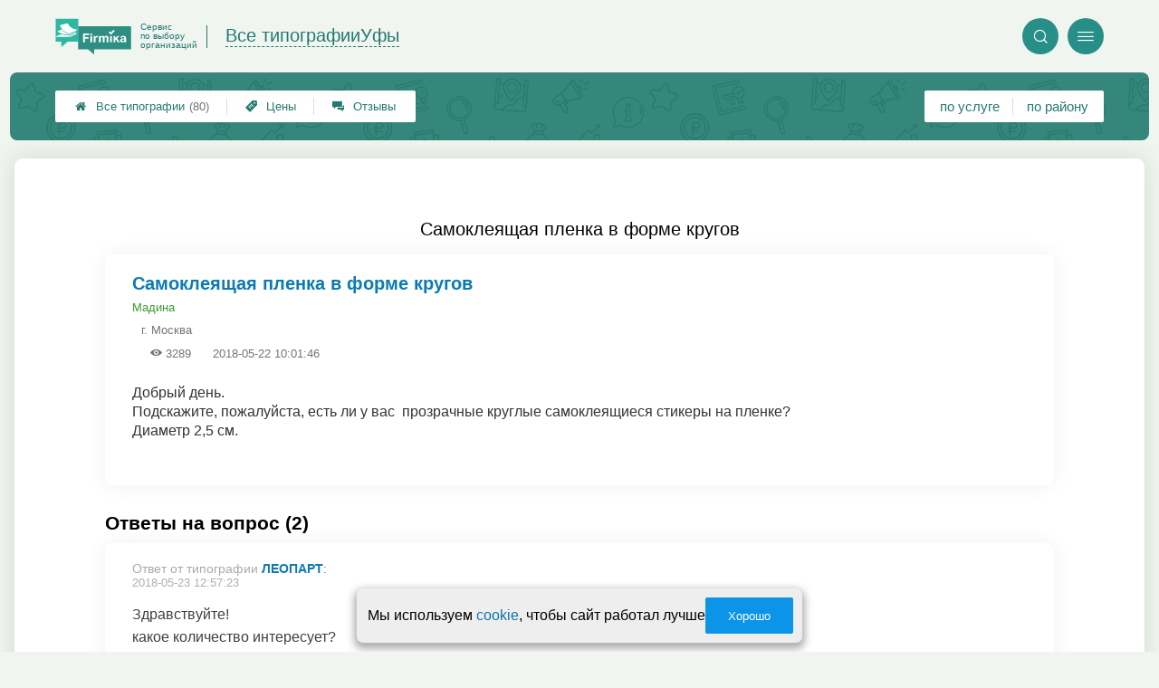

--- FILE ---
content_type: text/html; charset=utf-8
request_url: https://ufa.print-firmika.ru/p_questions_view?question_id=385
body_size: 21533
content:
<!doctype html>
<html lang="ru">


<head>
    <title>Самоклеящая пленка в форме кругов</title>
<meta name='description'
      content='Добрый день.
Подскажите, пожалуйста, есть ли у вас  прозрачные круглые самоклеящиеся стикеры на пленке?
Диаметр 2,5 см.'>
<meta http-equiv='Content-Type'
      content='text/html; charset=utf-8'>
<style>a{padding:1em;display:inline-block}img{max-width:100%}body{font-size:16px}</style><link rel="stylesheet" href="/assets/packs/a2_min_25.css?v=1026"/><link rel="stylesheet" href="https://ufa.print-firmika.ru/app/p/questions/questions.css?v=1026"/><link rel="stylesheet" href="https://ufa.print-firmika.ru/app/p/questions/view/view.css?v=1026"/><link rel="stylesheet" href="https://ufa.print-firmika.ru/app/p/questions/view/view_a2.css?v=1026"/><link rel="preload" href="/assets/packs/fonts/icons2.ttf?v=1026" as="font" crossorigin><link rel="preconnect" href="https://mc.yandex.ru"><link rel="preconnect" href="https://counter.yadro.ru"><script>var firmsLabel="Типографии";</script>    <meta name="viewport" content="width=device-width, initial-scale=1.0, maximum-scale=1.0, user-scalable=no">
    <meta name="format-detection"
          content="telephone=no" />
    <link rel="icon"
          href="/img/fav_svg/25.svg"
          type="image/x-icon">
</head>

<body class="">

    <div class='p_a2_template3_dropMenu'>
<div class="round close" title="Закрыть">
    <i>&#xe916;</i>
</div>

<div class="menuBlock hiddenScroll" data-key="menu">

    <div class="city" load_module="p_a2_template3_selectCity">Уфа <i>&#xe913;</i></div>

    <div class="menuParts">

        
        <div class="part4">
            <a href='/'><i>&#xf015;</i>Все  типографии </a><a href='p_a2_nav_prices'><i>&#xe910;</i>Цены</a><a href='__tipografiya_otzyvy'><i>&#xe912;</i>Отзывы</a>        </div>

        <div class="part5">
            <div class="menu_label">
                все типографии:
            </div>
            <a href="p_a2_nav_services"><i>&#xe908;</i>По списку услуг</a>            <a href="p_a2_nav_districts"><i>&#xf279;</i>По районам</a>        </div>

        <div class="part3">
            <a href="p_firm_add"><i>&#xf005;</i>Добавить компанию</a>            <a href="p_page_main_about"><i>&#xe91d;</i>О проекте</a>                                </div>
    </div>


        <div class="login btn" load_module="p_a2_template3_login">Личный кабинет</div>
    </div></div><header class="headerGrid__wrap " id="template_header">
    <div class="searchOverflow" id="searchOverflow"></div>
    <div class="headerGrid">
        <div class="headerGrid__headerFlexWrapper">
            <div class="headerGrid__logoWrap">
                <a href="/" class="headerGrid__logoAndDesc" data-sphere='Все типографии' data-city='Уфы'>
                    <img src="/img/logo_t3/25.svg?v=1" alt="logo">
                    <span>
                        Сервис<br>
                        по&nbsp;выбору<br>
                        организаций                    </span>
                </a>
            </div>
            <div class="headerGrid__titleChangeCityWrap">
                <div class="headerGrid__sphereAndCity">
                    <div class="headerGrid__sphere placeModalButton"
                            load_module="p_a2_template3_selectPlaceModal" module_tabs_set='terms' module_init='sphere' module_primary_data=''>Все типографии</div>
                    <div class="headerGrid__city"
                            load_module="p_a2_template3_selectPlaceModal" module_tabs_set='terms' module_init='city' module_primary_data=''>Уфы</div>
                </div>
            </div>

            <div class="headerGrid__menuAndSearchWrap">
                <button class='search round mainSearchButton' module_primary_data='' load_module='p_a2_template3_selectPlaceModal' module_init='search' module_tabs_set='search' data-init='search' title='Поиск'><i>&#xe915;</i></button>                <input type="text" class='headerGrid__fakeInput' aria-hidden="true">
                <div class="menu round" title="Меню">
                    <i>&#xe914;</i>
                </div>
            </div>

        </div>
        <div class="headerGrid__footerFlexWrapper">

            <div class="headerGrid__bcg"></div>
            <div class="headerGrid__iconMenuWrap">
                <div class="headerGrid__iconMenu main_menu__wrap">

                    <a href='__tipografiya_otzyvy' class='headerGrid__iconMenuItem '><i>&#xe912;</i>Отзывы</a><a href='p_a2_nav_prices' class='headerGrid__iconMenuItem '><i>&#xe910;</i>Цены</a><a href='/' class='headerGrid__iconMenuItem headerGrid__iconMenuItem--home'><i>&#xf015;</i>Все  типографии <span>(80)</span></a>
                </div>
            </div>

            <div class="headerGrid__sortMenuWrap">
                <div class="headerGrid__sortMenu">

                    <a href='p_a2_nav_services'>по услуге </a><a href='p_a2_nav_districts'>по району </a>
                </div>

                <div class="offersMobileBlock">

                                    </div>
            </div>
        </div>
    </div>
</header>
    <div class="content adminPanelContentClass " id="content">
        <div class='p_a2_templateSimple'>
<div class="templateSimple__wrap block__bgWhite block__round " >

    
    <section class="templateSimple__content">
        <div class='p_questions_view'><h1>Самоклеящая пленка в форме кругов</h1>
<div id="question_wrap" class="question__item ">
    <div class="question_title_wrap">
        <div class="question__titleBlock">
            <h2 class="qa_title">Самоклеящая пленка в форме кругов</h2>
            <div class="question__authorBlock">
                <span class="qa_meta_item">
                    <a href="" title="Автор вопроса" class="qa_meta_author">
                        Мадина                    </a>
                                    </span>

                                    <span class="qa_meta_item qa_meta_city">г. Москва</span>
                
                <span class="question__view" title="количество просмотров">
                    <i>&#xe928;</i> 3289                </span>

                <span class="question__date" title="дата размещения">
                    2018-05-22 10:01:46                </span>
            </div>
        </div>
    </div>

    <div class="details_preview">
        Добрый день.<br>
Подскажите, пожалуйста, есть ли у вас&nbsp;&nbsp;прозрачные круглые самоклеящиеся стикеры на пленке?<br>
Диаметр 2,5 см.    </div>

    <div class="qa_meta">
            </div>

    <div class="qa_meta">
            </div>
</div>

<div class="answers-wrap">
    <div class="questions_section">
        Ответы на вопрос (2)    </div>

    <div class="qa_separator"></div>

    <ul class="nav answer_list">

                    <li  data-id="179" >

                
                <div class="answer_author">
                    <span>Ответ от типографии</span> <a href='https:https://msk.print-firmika.ru/firms.php?i=85592'>ЛеопАрт</a>:                  </div>
                <div class="qa_meta">
                    <span class="qa_meta_item">2018-05-23 12:57:23</span>
                </div>
                <p class="qa_main_text">
                    Здравствуйте!<br />
какое количество интересует?                </p>

            </li>
                    <li  data-id="249" >

                
                <div class="answer_author">
                    <span>Ответ от типографии</span> <a href='https:https://msk.print-firmika.ru/firms.php?i=87271'>Полиграф</a>:                  </div>
                <div class="qa_meta">
                    <span class="qa_meta_item">2019-01-04 23:47:27</span>
                </div>
                <p class="qa_main_text">
                    Печатаем на самоклеящейся пленке (матовой, глянцевой, прозрачной). Осуществляем последующую резку по контуру (круг, квадрат и иные любые фигуры)<br />
Многофункциональный Оперативный Копицентр<br />
&quot;Полиграф Сервис&quot;<br />
в ЮВАО 8 (495) 5054743, 8 (919)1020024 <br />
в СВАО 8 (495) 7403558, 8 (495)7403558<br />
http://www.vsem-vizitki.ru<br />
http://www.poly-s.net<br />
https://www.instagram.com/polygrafist<br />
Квалифицированные сотрудники выполнят для Вас все услуги печати и копирования быстро и качественно!<br />
Копирование документов (ксерокс) — это процесс изготовления дубликатов предоставленного материала. Во всех центрах установлено профессиональное оборудование позволяющее производить цветную и черно-белую печать до формата А3. Высокопроизводительное оборудование Xerox позволяет нам в считанные минуты сделать копии в необходимом количестве.<br />
Компания предлагает свои услуги по тиражированию печатной продукции при помощи ризографа.<br />
Тиражирование документов - экономичный способ размножить печатную продукцию. Печать на ризографе прекрасно подойдет для копирования бланков, документов, объявлений, прайс-листов, а так же рекламных листовок. Тиражирование на ризографе выполняется с помощью водостойких глицериновых красок, мгновенно высыхающих за счет быстрого впитывания.<br />
Печать производится на белой и цветной бумаге формата от А4 до А3 с возможностью последующей резки под любой формат.<br />
Такой способ размножения бумаг обладает рядом существенных преимуществ:<br />
•	высокая скорость печати и оперативность (в несколько раз выше чем у копировального аппарата);<br />
•	прекрасное качество текста и изображений;<br />
•	низкая цена на печать, уменьшающаяся с ростом тиража.<br />
Такой вид оперативной полиграфии как тиражирование на ризографе дает возможность максимально быстро и дешево отпечатать любой объем продукции. За один сеанс печати изготавливается, как правило, 500 - 100 000 экземпляров.<br />
Если вам требуется размножить печатную продукцию или напечатать объявления дешево и с минимальными затратами времени – обращайтесь в оперативный копицентр «Полиграф Сервис».<br />
Визитки. Вашему вниманию предлагается цифровая печать визиток высокого качества. Все работы в нашем копировальном центре выполняются на новейшем печатном оборудовании в соответствии с требованиями мировых стандартов, что неизменно ценится нашими постоянными клиентами. Благодаря индивидуальному подходу, оперативности в выполнении работ и удобном расположении наших офисов заказать визитки не составить труда.<br />
Самый распространенный и простой способ сделать визитки – это цифровая печать. Используя данный метод, возможно, выполнить заказ карты как в черно белом, так и цветном исполнении. Если вам необходимо срочное изготовление, то это именно тот способ, который вам нужен.Цифровая печать позволяет производить ламинирование визиток как матовой, так и глянцевой пленкой для ламинирования. После ламинирования изделия приобретают оригинальность и становятся гладкими на ощупь.<br />
Дизайн визиток один из трудоемких процессов. Если у вас есть свой разработанный дизайн макет, то вам останется только выбрать бумагу, на которой будет производиться печать. Требование к макету - визитки в coreldraw. Специалисты нашей компании всегда помогут вам сделать дизайн визитки. Разработка занимает немало времени и прежде чем приступить к дизайну вам необходимо приготовить ту информацию, которую вы хотите разместить на своей карте.<br />
Макет вашей визитки останется у нас в базе и при повторном обращении вы всегда сможете использовать его.<br />
Если планируемый объем тиража превышает 1000 экземпляров визиток - офсетная печать станет оптимальным вариантом. Из приемуществ данного метода печати можно выделить великолепную цветопередачу при сравнительно небольшой стоимости готовой продукции.<br />
Использование визиток всегда было хорошим инструментом маркетинга и одним из наиболее действенных pos-материалов в сфере рекламной полиграфии. Таким способом можно в кратчайшие сроки познакомить абсолютно разных людей со своим брендом и с большой долей вероятности обзавестись новыми клиентами и максимизировать собственную прибыль. Остаётся важный вопрос – как сделать как можно большее количество максимально дёшево. Ответ прост – заказать их у нас.<br />
Копировальный центр «Полиграф Сервис» оказывает услуги печати всех видов и в частности офсетной печати визиток для массовой раздачи. 1000 визиток у нас можно сделать всего за 2070 рублей, при этом с увеличением количества, уменьшается стоимость. Более подробно расценки можете посмотреть на сайте www.poly-s.net . Если вы хотите сделать визитки для массовой раздачи и при этом сэкономить время и деньги - заказывайте их в копицентре «Полиграф Сервис».<br />
Полиграфический салон «Полиграф Сервис» осуществляет срочную фотопечать с цифровых носителей, а так же ретушь и дублирование, предоставляет профессиональные услуги по печати цифровых фотографий в любом формате – от срочного фото на документы до форматов А4, А3, А2, А1 и А0.<br />
Все копицентры компании «Полиграф Сервис» оснащены новейшим полиграфическим оборудованием от лучших мировых производителей, на котором высококвалифицированные специалисты компании выполнят печать любой сложности в самые кратчайшие сроки. Помимо печати обычных фотографий на бумаге, у нас Вы можете выполнить широкоформатную печать на баннеры, постеры, календари и открытки, а также нанести фотоизображение на разнообразную сувенирную продукцию. Кроме того, компания «Полиграф Сервис» предоставляет весь спектр сопутствующих услуг – ретушь и коррекцию фото, замену фона, дублирование и размножение фотографий, изменение цветового баланса, и т.д.<br />
Заказать срочную печать фотографий любого формата Вы можете в любом из центров сети «Полиграф Сервис». Кроме того, Вы можете заказать печать фотографий прямо на сайте: закажите сейчас и уже завтра получите готовые фотографии в максимально удобном для Вас месте в любом районе Москвы.<br />
Сервисные центры компании расположены во всех районах столицы в пешей доступности от большинства станций метро. В копицентрах «Полиграф Сервис» Вы всегда получите профессиональные услуги самого высокого качества.<br />
«Полиграф Сервис» – максимальное качество по минимальной цене!<br />
Листовки – это вид полиграфической продукции, используемый для проведения агитаций и промо-мероприятий. Чаще всего листовки представляют собой многоцветные и информативные листы бумаги различных форматов (обычно А6, А5 и А4).<br />
Заказать печать листовок, получив отличную цветопередачу и кратчайшие сроки исполнения вы можете уже сегодня. Это стало возможным, благодаря современному оборудованию. При необходимости, вы можете оформить срочный заказ.<br />
Сделать листовки не проблема, другое дело правильно их использовать. В наше время подобная продукция в основной своей массе имеет рекламный характер. В Москве такую продукцию распространяют у метро, в торговых центрах и на больших пешеходных потоках. Цель такой рекламы – привлечь внимание клиента, поэтому не стоить экономить на макетах и доверить это дело профессионалам. Содержание листовок весьма разнообразно, кто-то ограничивается текстовой информацией, кто-то сочетает текст с графикой, самое главное не забывайте про баланс. Печать производится на профессиональном высококачественном оборудовании Xerox.<br />
Все копировальные центры компании Полиграф Сервис расположены рядом со станциями метро. Специалисты нашей компании с радостью вас проконсультируют по всем интересующим вас вопросам.<br />
Для многих не секрет, что открытки также являются печатной продукцией, предназначенной для поздравления Ваших близких с праздниками, а ещё и для информирования о будущих праздниках, или иных мероприятиях (юбилеев, свадеб, корпоративов) для большого количества людей. Наша типография осуществляет цифровую печать открыток и приглашений с обеспечением высокого качества полиграфии и дизайна. Оперативная полиграфия обеспечивает изготовление поздравительных открыток и приглашений с учетом индивидуальных пожеланий и в самые кратчайшие сроки.<br />
В копировальном центре «ПОЛИГРАФ СЕРВИС» вы всегда сможете заказать открытки и приглашения, которые будут хранить в себе не повторяющуюся информацию на каждом экземпляре. Мы предлагаем Вашему вниманию на выбор стандартные праздничные открытки и приглашения или персональное изготовление эксклюзивной печатной продукции для организации праздника или торжества.<br />
Если вы ищете, где заказать печать буклетов в Москве недорого и оперативно - компания «Полиграф Сервис» – лучший выбор! В каждом из более чем 60-ти сервисных центров компании установлено новейшее полиграфическое оборудование от ведущих мировых производителей; все наши копицентры обслуживаются профессиональными операторами с огромным опытом выполнения самых сложных и масштабных заказов, мы с удовольствием поможем вам сделать буклеты.<br />
Флаеры выглядят как красочно оформленная рекламная листовка, содержащая в себе не только информацию о проведении мероприятия, но и дающая некоторые льготы, например: скидка на приобретение рекламируемого товара.<br />
В копировальных центрах вы сможете заказать черно-белые флаеры, но чаще всего приоритет отдается цветным, так как для создания оформления рекламной продукции сочетание разнообразных оттенков дизайнерского оформления наиболее важны.<br />
В основном данная продукция печатается двумя способами: для большого объема продукции используется офсетная печать, а для небольших – цифровая. Для изготовления в основном используется более плотная бумага, нежели при изготовлении листовок. Плотная бумага (может быть матовой или глянцевой) намного лучше, потому что она сохраняет первичный внешний вид вашей рекламы надолго, но помните о том, что размещенная на листе информации актуальна только в период проведения мероприятия.<br />
Этот популярный вид продукции чрезвычайно широко используется для рекламы, применяются флаеры, как правило, в качестве раздаточного материала. Их могут раздавать посетителям офисов или магазинов, участникам различных промо-акций, так же часто просто на улице прохожим.<br />
Их особенностью является достаточно быстрый эффект за счет моментального донесения информации до конкретного человека.<br />
Зачастую листовки дают дополнительные возможности для людей, которые их получают. Например, предъявителю флаера может предлагаться специальный бонус. Это является очень эффективным рекламным ходом, который позволяет значительно повысить объемы продаж. Благодаря этому все затраты, понесенные на их изготовление, как правило, окупаются в минимальные сроки.<br />
Таким образом, флаер является очень действенным и доступным способом рекламы, который при незначительных затратах способен давать высокий экономический эффект.<br />
Фмрменный бланк представляет собой лист бумаги формата А4, на котором содержится логотип фирмы и постоянная информация о ней, лист должен быть хорошо отпечатанным, стильным, и не менее важно чтобы он был сделан так, чтобы на нем можно было печатать на матричных, лазерных и др. принтерах. Изготовление бланков производится как цифровым, так и офсетным способами.<br />
Заказав в копировальном центре Полиграф Сервис срочную печать бланков, Вы сможете получить их в этот же день.<br />
Если Вы решили создать такой бланк компании, но у Вас нет макета, мы персонально для Вас разработаем его дизайн. Наши дизайнеры сделают макет, который будет полностью соответствовать профилю вашей компании и фирменному стилю. В нашем офисе Вы также сможете ознакомиться с образцами фирменных бланков коммерческих и государственных предприятий, а также компаний с узкой тематикой, например турфирм, строительных организаций, а так же ИП.<br />
Полиграф Сервис предлагает полноцветную печать наклеек любой сложности. Свой парк оборудования и близкое расположение офисов и производства от метро гарантирует минимальные сроки изготовления этикеток и стикеров. Полиграф Сервис предлагает Вам срочную печать рекламных наклеек и стикеров с логотипом на заказ.<br />
Оборудование, соответствующее современным требованиям позволяет печатать наклейки на различных материалах - самоклеящаяся белая пленка, цветная и прозрачная пленки, а так же бумага.<br />
Такие наклейки подойдут как для помещений так и для уличной рекламы. Краски, которые используются при печати наклеек, стойки к воздействию погодных условий, а цветовые решения и форма наклеек ограничивается только фантазией дизайнера.<br />
Стикеры широко используются в рекламных целях, их клеят на продукцию, в качестве рекламы в магазинах на улице, транспорте, наклейки с логотипом компании нередко раздают в качестве сувениров.<br />
При изготовлении стикеров немаловажен выбор дизайна. Наши дизайнеры с радостью разработают оригинальный дизайн для ваших наклеек.<br />
Твердый переплет – это способ скрепления документов двумя плотными обложками, различной цветовой гаммы, зажимающимися металлическим каналом под цвет обложки. Данный вид переплета часто используется для диссертаций, дипломов, научных работ, и других важных документов. При необходимости всегда можно сделать изготовление твердого переплета срочно - займет это всего пять минут. Переплести или прошить диплом в Москве теперь не проблема, офисы расположены очень удобно.<br />
Брошюровка на пластиковую пружину – это процесс перфорации документов и скрепления их пластиковой пружиной. Данные переплетные работы чаще используются, чтоб переплести курсовую работу, переплести диплом, переплести реферат или другой документ содержащий не более трехсот страниц. Брошюровка на пластиковую пружину занимает не более 10 минут. Полиграф Сервис оказывает эту услугу во всех своих офисах. Вы также можете заказать у нас услугу печать и брошюровка, что поможет Вам сэкономить Ваше личное время.<br />
Пластиковая пружина – это самый удобный, эффективный и недорогой способ брошюровки материалов. В компания &quot;Полиграф Сервис&quot; Вы сброшюруете Ваши документы максимально качественно и оперативно.<br />
По окончанию написания любых научных трудов и диссертаций непременно создается автореферат, который обязан отвечать определенным требованиям. Автореферат представляет собой краткое содержание научной работы - тема, цели и результаты исследований. Ознакомившись с кратким материалом научное сообщество будет в курсе вашей скорой защиты диссертации.<br />
Помимо содержания самой работы, пристальное внимание следует уделить оформлению автореферата, т.к. установленные правила форматирования нарушать нельзя - ваша работа может не пройти аттестацию комиссии.<br />
Различают несколько видов авторефератов, в основном, по защищаемой ученой степени:<br />
•	магистерская,<br />
•	кандидатская,<br />
•	докторская.<br />
Полиграф рад предложить вам печать авторефератов и диссертаций, наши сотрудники позаботятся чтобы ваша работа соответствовала всем требованиям и стандартам качества.<br />
С приближением таких праздников, как 8 марта, 23 февраля или Новый год нам часто приходится задумываться об интересных сувенирах для большого числа людей: родственников, коллег на работе или компании друзей.<br />
«Полиграф Сервис» изготовит сувенирную продукцию . Мы предоставляем услуги в сфере полиграфии и реализуем печать на самых различных изделиях и материалах. Мы также поможем вам создать уникальные макеты для сувениров, которые действительно станут памятными подарками на праздники и запомнятся надолго. Подобная сувенирная продукция сейчас стала доступна всем, ведь цены приятно радуют. Мы используем современное оборудование и технологии, что позволяет нам производить корпоративные подарки и другую сувенирную продукцию исключительно высокого качества, к тому же обладающую долговечием и износостойкостью.<br />
Такая кружка удовольствие не такое дорогое, цена по городу Москва в среднем колеблется от 500 до 800 рублей. Зато результат превосходит все ожидания. Каждый раз за чаем или кофе радуешься и вспоминаешь именно те запечатленные на кружке моменты.<br />
Выбрать хороший подарок для друга и близкого человека – непростая задача. Не смотря на изобилие выбора удивить подарком коллегу или близкого человека достаточно сложно. Чтобы сделать человеку действительно приятно, придётся оббивать пороги магазинов, часами искать что-то необычное или создавать что-то уникальное собственноручно.<br />
Сеть копировальных центров «Полиграф Сервис» выполняет печать фото на футболках, мужских и женских. При необходимости вы можете оформить заказ онлайн. Это станет действительно оригинальным подарком, вы можете сделать футболки с вашим изображением по собственному макету, в другом случае наши дизайнеры с радостью помогут вам в его создании.<br />
Поскольку мы предлагаем удобные условия для оптовых заказов, то компаниям будет выгодно заказать фото на футболках именно у нас. Это станет отличным корпоративным подарком.<br />
Копировальный центр Полиграф Сервис рад предложить Вам услугу нанесения изображения на бейсболку или кепку. Это может быть как надпись так и логотип компании. Нанесение изображения производится методом термотрансфера (термопереноса).<br />
Процесс переноса состоит из нескольких этапов: с начала создается векторный макет изображения, после этого это изображение вырезается на режущем плоттере из пленок. Если надпись или логотип имеет два или три цвета, то происходит совмещение деталей изображения из разных цветов пленки, а так же выборка. Далее рисунок переносится на специальную монтажную пленку и происходит накладка аппликации на поверхность ткани, то есть на саму бейсболку. Затем с помощью специального термопреса для бейсболок изображение под давлением и температурой закрепляется на ткани.<br />
Если Вам будет необходимо заказать бейсболку с логотипом или надписью, вы смело можете обращаться в нашу компанию.<br />
Современная печать шагнула далеко вперёд. Сейчас можно наносить изображения практически на любые поверхности, что дало возможность придумывать креативные и уникальные подарки. Фотомагниты – недорогой и действительно хороший вариант продукции, который можно использовать в качестве дополнения к основному подарку или же в виде отдельного сувенира, к примеру, для сотрудников на корпоративе.<br />
Сеть копировальных центров «Полиграф Сервис» предоставляет полный спект полиграфических услуг, в частности создание магнитов с фото на заказ. Большие обороты производства позволили нам сделать приятные цены и специальные условия для крупных заказов. Если вам нужно заказать много корпоративных подарков в виде магнитов с лого на холодильник, то цена при заказе от 50 штук будет в почти в два раза ниже, чем при заказе поштучно. Мы используем только качественное оборудование, что непременно отразится на долговечности наших фотомагнитов. Это позволит сделать действительно практичный и интересный сувенир, который запомнится надолго и всегда будет напоминанием о вас.<br />
Современная печать шагнула далеко вперёд. Сейчас можно наносить изображения практически на любые поверхности, что дало возможность придумывать креативные и уникальные подарки. Фотомагниты – недорогой и действительно хороший вариант продукции, который можно использовать в качестве дополнения к основному подарку или же в виде отдельного сувенира, к примеру, для сотрудников на корпоративе.<br />
Сеть копировальных центров «Полиграф Сервис» предоставляет полный спектр полиграфических услуг, в частности создание магнитов с фото на заказ. Большие обороты производства позволили нам сделать приятные цены и специальные условия для крупных заказов. Если вам нужно заказать много корпоративных подарков в виде магнитов с лого на холодильник, то цена при заказе от 50 штук будет в почти в два раза ниже, чем при заказе поштучно. Мы используем только качественное оборудование, что непременно отразится на долговечности наших фотомагнитов. Это позволит сделать действительно практичный и интересный сувенир, который запомнится надолго и всегда будет напоминанием о вас.<br />
Широкоформатная печать используется при печати бигбордов, баннеров, всевозможных растяжек, чертежей, а также в дизайне помещений (жилых в том числе).<br />
Сеть копировальных центров «Полиграф Сервис» предоставляет такие услуги широкоформатной печати, как: печать чертежей с фальцовкой и без нее, накатка на пенокартон нужной вам толщины для изготовления художественных и других модулей, цветная широкоформатная печать на глянцевой и матовой бумаге, фотобумаге или самоклейке, а также печать баннеров на пленке, сетке, холсте и самоклеющемся картоне. Также печатаем баннеры с применением специальных сольвентных водостойких чернил для рекламных конструкций на открытом воздухе.<br />
Для любой из этих услуг доступны форматы печати А1, А2 или А0, возможно увеличение изображения в нужное вам количество раз. Сроки изготовления в зависимости от сложности – 1-2 дня, также делаем укрепления и карманы по вашему заказу.<br />
Мы гарантируем качественную печать и оперативное обслуживание.<br />
Сегодня каждая уважающая себя и своих клиентов компания стремится сформировать свой корпоративный стиль. Вывески, таблички, наружная реклама на фасад являются его незаменимым атрибутом. Таблички выполняют различные функции – здесь и информирование посетителя о фирме, и часть имиджа, и символ успешности. На сегодняшний день ассортимент такой продукции очень велик, и покупатель просто теряется, не зная, на чем же остановить свой выбор, какой компании доверить разработку дизайна и изготовление. В копировальном центре &quot;Полиграф Сервис&quot; Вам обязательно предложат огромное количество вариантов, различающихся ценой, качеством, сроком службы, материалом основы.<br />
Прогресс не стоит на месте, и это касается также и технологий изготовления табличек – так, например, для нанесения надписей используются высокоточные лазерные, гравировально-фрезерные и печатные станки, а ассортимент материала для основы постоянно расширяется.<br />
В последние годы правилом хорошего тона стало не только использование вывесок на фасад, но и офисных указателей. Они помогут сориентироваться в запутанных коридорах больших офисов не только сотрудникам, но и, что гораздо более важно, клиентам. Чаще всего такие таблички изготавливаются из пластика и закрепляются с помощью двусторонней клейкой ленты. Тем не менее, иногда используется и более дорогой материал с целью подчеркнуть особый стиль и уровень фирмы, а также ее успешность и финансовую стабильность.<br />
Печати и штампы. Печать и подпись один из лучших способов защиты документа на сегодняшний день. Поэтому несомненным атрибутом для ООО, ПАО, ИП является изготовление собственной печати и штампа, которые впоследствии будут фигурировать на всех договорах и платежных документах.<br />
Мы изготавливаем все виды печатей на заказ: из полимера, печати (многоцветные), как новые, так и по оттиску. Наша компания с момента создания занимается производством данной продукции. Техническое оснащение позволяет нам выполнять любые объемы, будь то несколько единиц для небольшой фирмы или для огромной организации.<br />
Заказать печать или изготовить штамп вы сможете во всех офисах нашей компании, мы с радостью изготовим продукцию любых размеров на следующий день или, при необходимости, в срочном порядке.<br />
Также мы рады предложить Вам большой выбор оснасток: автоматических, карманных, элитных.<br />
Сканирование документов на бумажных носителях – лучший и самый надежный способ сохранения информации в случае отсутствия электронных вариантов, а если Вам необходимо срочно отправить по электронной почте копии документов.<br />
Сканирование фотодокументов, старых черно-белых, цветных фотографий при отсутствии негативов или электронных файлов необходимо для их распечатки, качественной обработки и последующей печати, а так же хранения в семейном архиве или архиве организации.<br />
Полиграф предлагает цветное и черно-белое сканирование документов и сканирование фотографий от формата А4 до формата А3.<br />
Давно известно, что в будущем почти весь документооборот будет производится в электронном виде. И тот объем информации, который уже существует, в электронный вид поможет перевести именно сканирование.<br />
Сканирование большого объема документов процесс не из легких, ведь всю информацию необходимо еще и систематизировать, зато в последствии вы получаете маленький носитель с удобной системой поиска.<br />
Копировальный центр оснащен профессиональным оборудованием, позволяющим производить большие объемы работ. В любой офис можно обратится по профильным вопросам. Осуществляется копирование на высокопроизводительном оборудовании компании Xerox, Konica. Формат документов может быть разный (от А4 до А3). Сканирование документов небольших объемов производится на месте (до 1000 сканов) и не требует большого количества времени, более крупные объемы исполняются на основном производстве компании. Операции происходят в нужном Вам разрешении и качестве.<br />
Многофункциональный Оперативный Копицентр<br />
&quot;Полиграф Сервис&quot;<br />
в ЮВАО 8 (495) 5054743 <br />
в СВАО 8 (495) 7403558<br />
http://www.vsem-vizitki.ru<br />
http://www.poly-s.net<br />
https://www.instagram.com/polygrafist<br />
Типография. Оперативная полиграфия. Рекламная, деловая, представительская полиграфия: Визитки, приглашения, открытки, буклеты, лифлеты, каталоги, листовки, объявления, бланки, счета, накладные, прайсы, меню, стикеры, флаера, ценники, копирование, тиражирование, распечатка, фотокниги, купоны, самокопирка, копирка. Изготовление пластиковых карт.<br />
Широкоформатная интерьерная печать: Печать на холсте, бэклите, самоклеящейся пленке матовой и глянцевой, баннере, фотобумаге глянцевой и матовой, печать на фотолюминисцентной пленке светящейся в темноте, фотолюминисцентные планы эвакуации при пожаре и знаки безопасности светящейся в темноте, печать на самоклеящейся прозрачной пленке матовой и глянцевой. Наклейки, постеры, афиши, портфолио, портреты, памятные адреса. Печать фото. Фотопечать. Фотокниги. Натяжка холста на подрамник. Фоторамки. Багет. Неклейки на автомобиль.<br />
Транспарант с держателем, таблички памяти.<br />
Изготовление рекламных конструкций: световые короба, светящиеся объемные буквы, вывеси, указатели, стенды. Баннеры, наклейки, стенды, указатели, штендеры, таблички. Накатка на ПВХ. <br />
Сувенирная продукция: Нанесение изображений, фото, картинок и логотипов на футболки, одежду, кружки, ручки, зажигалки. Сувенирные медали, наградные плакетки на металле. Шильдики.<br />
Послепечатная обработка:<br />
- Переплетные работы: Классический книжный твердый переплет и брошюровка дипломов, диссертаций, ВКР, проектов, чертежей, отчетов, презентаций. Термопереплет. Металбинд. Сшивка прошивка. Брошюровка на пластиковую и металлическую пружину.<br />
- Биговка — это нанесение прямолинейного углубления на лист бумаги. Биговка применяется в случаях, когда есть вероятность повреждения красочного слоя путём простого сложения бумаги достаточной плотности (более 170 г/м2) или картона. Само углубление называется — биг.<br />
- Фальцовка — это складывание отпечатанных листов в тетради. Тетради складываются по формату, при этом необходимо соблюдать правильную последовательность расположения страниц. Фальцовка применяется при изготовлении брошюр, каталогов, буклетов и пр.<br />
- Биговка и фальцовка обязательно используются при изготовлении печатной продукции из плотной бумаги или картона, чтобы на сгибах не потрескалась краска и у полиграфической продукции был аккуратный вид.<br />
- Брошюровка - применяется при изготовлении брошюр, каталогов и прочей продукции в мягкой обложке, т.е. без твёрдого переплёта. Брошюровка осуществляется на скрепку (скобу) и на пружину (спираль). Брошюры на скрепке могут иметь до 80 листов и обычно применяются для изготовления инструкций, проектов, отчетов. Пружины для брошюровки могут быть разного диаметра, в зависимости от дизайна и формата издания. Брошюровка осуществляется на пластиковую пружину до 500 листов и на металлическую пружину до 120 листов. <br />
- Переплет –Твёрдый книжный переплёт используется при издании книг, учебников, энциклопедий и т.д. В последнее время стал обязательным твердый переплет дипломов, диссертаций и других студенческих и научных работ. В современном мире внешнее оформление играет немаловажную роль и типография. Переплёт ваших работ будет выполнен быстро и качественно.<br />
- Ламинация — это покрытие специальной прозрачной плёнкой разнообразной листовой полиграфической продукции и документов. Основное назначение ламинации — защита документов от внешних разрушительных воздействий. Плёнка для ламинации имеет разную тольщину от 32 до 250 мкм и используется в зависимости от назначения. Заламинировать документы можно с одной или с обеих сторон. Ламинация может быть и глянцевой и матовой.<br />
Ламинация поможет вам защитить от интенсивного истирания пропуска, карманные календари, меню в кафе и ресторанах и пр. Но кроме практического назначения, ламинация имеет и декоративное использование. Например, заламинировать обложку брошюры или каталога, а может корпоративную открытку глянцевой или матовой плёнкой — очень красиво.<br />
- Фольгирование — это процесс нанесения фольги на бумагу и картон. В полиграфии цвет фольги может быть совершенно разных. Это зависит от дизайнерской идеи, от фирменного стиля, да и просто от вашего вкуса. Фольгирование можно применять где угодно. Например, исполнение фольгой логотипа на различной фирменной продукции: визитки, буклеты, корпоративные открытки, сертификаты, дипломы, каталоги и т.д.<br />
Фольгирование визиток, грамот, пригласительных дипломов, фольгирование печатной продукции, фольгирование голографической фольгой любого цвета.<br />
- Тиснение применяется для декоративной отделки рекламной, деловой и представительской полиграфической продукции, упаковки и пр. Процесс тиснения — это процесс припрессовки фольги или плёнки к полиграфическому объекту.<br />
Тиснение фольгой представляет собой операцию нанесения металлизированной или пигментной фольги на отдельные буквы или объекты (к примеру, логотип). Тиснение фольгой придает эффект серебрения или позолоты, но может быть использована и фольга с добавлением пигмента другого цвета — любого! Тиснение фольгой красивая декоративная отделка, используемая везде где только можно её использовать: визитки, каталоги, буклеты, журналы, обложки книг и многое многое другое.<br />
- Перфорация — это ряд линейных отверстий, которые обеспечивают легкий разрыв материала по этой линии. Перфорация применяется на листовом материале. Создается префорация при помощи специальных перфорационных ножей. <br />
- Скругление углов. Основное применение скругления углов — карманные календари и пластиковые карты. Это делается для того, чтобы углы не заминались при использовании и объекты сохраняли привлекательный вид. Но скругление углов может быть сделано и на любой другой полиграфической продукции. Типография обеспечит скругление углов любым радиусом.<br />
- Нумерация. На некоторых видах полиграфической продукции требуется напечатание последовательно меняющихся друг за другом номеров — нумерация. Нумерация требуется на пластиковых картах, билетах, квитанциях, накладных и т.д. Копицентр сделает необходимую нумерацию на всех видах полиграфической продукции необходимой для вашего успешного бизнеса.<br />
- Установка люверсов. Люверсы — это металлических кольца различного диаметра, которые устанавливаются по краям плотного материала, например, баннера, чтобы изделие было удобнее и проще прикреплять к поверхности. Люверсы крепятся в специально сделанные отверстия для предотвращения разрыва материала по краям при использоании.<br />
Штемпельная продукция: Печати, штампы, факсимиле.<br />
Дизайн полиграфии. <br />
Сувениры. Фото на футболках. Фото на кружках. Логотипы на одежде. Медали. Плакетки. Нанесение на ручки, зажигалки, флешки. Магнитики на холодильник акриловые и виниловые. Поздравительные и наградные дипломы и грамоты на металле и пластике. Штендеры, Таблички, Стенды, Мобильные стенды баннеры, вывески, шильдики, металлические шильдики. Металлические пластиковые сертификаты таблички и вывески на дверь.<br />
Многофункциональный Копи-центр : Визитки, Открытки, Листовки, Бланки, Приглашения, Наклейки, Буклеты, Купоны, Ценники, грамоты, каталоги, Прайсы, Меню. Самокопирка. Бейджи на металле. Пластиковые карты и бейджики. Печать фото срочно большого размера. Рамки для фотографий багет.<br />
Твердый классический книжный переплет и брошюровка дипломов, диссертаций, проектов, чертежей, отчетов, презентаций, ВКР. Термопереплет. Металбинд. Сшивка прошивка. Брошюровка на пластиковую и металлическую пружину у метро срочно.<br />
Печать черным цветом рекламных листовок и объявлений на ризографе для расклейки и раздачи на цветной и белой бумаге. Тиражирование и печать анкет, инструкций, извещений, счетов, накладных, методичек, авторефератов.<br />
Тиражирование. Копирование.<br />
Широкоформатная интерьерная печать: Баннеры , наклейки, Плакаты, Постеры, Стикеры, Афиши, Чертежи. Накатка на ПВХ. Плоттер.<br />
Ламинирование, Сканирование, Фольгирование.<br />
Печати и штампы.<br />
Печатный салон, Копировальный центр, Дизайн полиграфии ЦАО, ЮВАО, ВАО, ЮАО, САО, СВАО, ЗАО, СЗАО, ЮЗАО<br />
Все виды полиграфических услуг, Оперативная цифровая полиграфия.<br />
Копицентр<br />
в ЮВАО 8 (495) 5054743 <br />
в СВАО 8 (495) 7403558<br />
http://www.vsem-vizitki.ru<br />
http://www.poly-s.net<br />
Типография. Оперативная полиграфия. Рекламная, деловая, представительская полиграфия: Визитки, приглашения, открытки, буклеты, лифлеты, каталоги, листовки, объявления, бланки, счета, накладные, прайсы, меню, стикеры, флаера, ценники, копирование, тиражирование, распечатка, фотокниги, купоны, самокопирка, копирка. Изготовление пластиковых карт.<br />
Широкоформатная интерьерная печать: Печать на холсте, бэклите, самоклеящейся пленке матовой и глянцевой, баннере, фотобумаге глянцевой и матовой, печать на фотолюминесцентной пленке, печать самоклеящейся прозрачной пленке матовой и глянцевой,. Наклейки, постеры, афиши, портфолио, портреты. Печать фото. Фотопечать. Натяжка холста на подрамник. Фоторамки. Багет.<br />
Изготовление рекламных конструкций: световые короба, светящиеся объемные буквы, вывеси, указатели, стенды. Баннеры, наклейки, стенды, указатели, штендеры, таблички. Накатка на ПВХ. <br />
Сувенирная продукция: Нанесение изображений, фото, картинок и логотипов на футболки, одежду, кружки, ручки, зажигалки. Сувенирные медали, наградные плакетки на металле. Шильдики.<br />
Послепечатная обработка:<br />
- Переплетные работы: Классический книжный твердый переплет и брошюровка дипломов, диссертаций, ВКР, проектов, чертежей, отчетов, презентаций. Термопереплет. Металбинд. Сшивка прошивка. Брошюровка на пластиковую и металлическую пружину.<br />
- Ламинирование, фольгирование, тиснение, фальцовка, биговка, резка, сканирование.<br />
Копирование, тиражирование - ризограф Печать черным цветом рекламных листовок и объявлений на ризографе для расклейки и раздачи на цветной и белой бумаге. Тиражирование и печать анкет, инструкций, извещений, счетов, накладных, методичек, авторефератов. Печать плакатов по пожарной безопасности. Печать схем планов эвакуации при пожаре. Печать схем планов эвакуации при пожаре на люминисцентной пленке. Печать схем планов эвакуации при пожаре. Светящиеся планы эвакуации. Изготовление информационных табличек и наклеек. Знаки пожарной безопасности. Фотолюминесцентные планы эвакуации при пожаре. Фотолюминесцентная пленка, план эвакуации. Знаки безопасности. Знаки безопасности при пожаре. Пожарные знаки безопасности. Знаки и таблички пожарной безопасности. Печать деклараций. Печать чертежей, проектов. Печать фото. Печать фотографий любого формата А4, А3, А2, А1, А0 фотопечать цифровая, срочная широкоформатная фотопечать Баннеры, наклейки, постеры, афиши, портфолио, портреты, чертежи. Печать на фотобумаге, баннере, холсте, самоклеящейся пленке, бэклите. Печать чертежей. Печать проектов. Фотопечать на футболках и кружках. Тампопечать - печать на ручках, зажигалках, флешках. Цифровая оперативная печать: Приглашения, Наклейки, Буклеты, Купоны, Ценники, Грамоты, Дипломы, Сертификаты, Каталоги, Прайсы, Меню, Стикеры, Флаера. Самокопирка. Пластиковые карты. Печать на пластике и металле. Дипломы на металле. Таблички, стенды, вывески, указатели, шильдики, плакетки. Сканирование, ламинирование, фольгирование тиснение. Печати и штампы. Печатный салон, Копировальный центр, Дизайн полиграфии. Типография. Фоторамки. Печать фотокниг.<br />
Широкоформатная печать. Полиграфия Копи-центр. Печать чертежей, проектов. Печать фото. Печать фотографий любого формата А4, А3, А2, А1, А0 фотопечать цифровая, срочная широкоформатная фотопечать Баннеры, наклей                </p>

            </li>
        
    </ul>
</div>


<div style="display: none;">
    <div class="box-modal" id="modal-subscribtion">
        <div class="box-modal_close arcticmodal-close">закрыть</div>
        <div class="modal_head">Подписка</div>
        <div class="modal_body">
            <div class="msg-scr msg-theme-hint">
                Подписка позволит вам моментально узнавать о появлении новых ответов на интересующий вас вопрос.
                Уведомления будут приходить на указанный email.
            </div>
            <div class="ha-c">
                <br />
                <br />
                <input type="text" class="input-xlarge" name="subscribtion_email" placeholder="Ваш email" />
                <span class="required"></span>
            </div>
        </div>
        <div class="modal-footer ha-c">
            <button id="btn-subscription-success" class="btn btn-success arcticmodal-close">Подписаться</button>
            <button id="btn-subscription-cancel" class="btn btn-danger arcticmodal-close">Отмена</button>
        </div>
    </div>
</div>

    <div class="msg-scr msg-theme-warning part_padding_out forbiddenToAnswer">
        <p>
            Отвечать на вопросы могут только зарегистрированные представители типографий.
        </p>
        <p>
            Для этого необходимо <a href="p_page_main_login">войти</a> или <a href="p_user_registration">зарегистрироваться</a>.
        </p>
    </div>
</div>    </section>
</div></div>    </div>


    <div class='p_a2_template3_footer'><div class="footer">

    <div class="footer__mainData ">

        
        <div class="footer__mainBlock">
                            <div class="footer__menuBlock">
                    
                        <div class="footer__menuPart">
                            <div class="footer__menuTitle">О Компании</div>

                            <ul class="footer__menuList">
                                                                    <li class="footer__menuListItem"><a href="p_page_main_about">О проекте</a>
                                    </li>
                                                                        <li class="footer__menuListItem"><a href="p_page_main_team">Наша команда</a>
                                    </li>
                                                                        <li class="footer__menuListItem"><a href="p_firmRaitings_trustRaitingDescription">О рейтинге</a>
                                    </li>
                                                                        <li class="footer__menuListItem"><a href="p_page_main_privacyPolitics">Политика конфиденциальности</a>
                                    </li>
                                                                </ul>
                        </div>

                        
                        <div class="footer__menuPart">
                            <div class="footer__menuTitle">Содержание</div>

                            <ul class="footer__menuList">
                                                                    <li class="footer__menuListItem"><a href="p_page_main_articles">Статьи</a>
                                    </li>
                                                                        <li class="footer__menuListItem"><a href="p_firm_add">Добавить компанию</a>
                                    </li>
                                                                        <li class="footer__menuListItem"><a href="p_a2_customImageUploader">Загрузить изображение</a>
                                    </li>
                                                                        <li class="footer__menuListItem"><a href="p_page_main_feedbackAddRules">Правила добавления отзывов</a>
                                    </li>
                                                                </ul>
                        </div>

                        
                        <div class="footer__menuPart">
                            <div class="footer__menuTitle">Продвижение</div>

                            <ul class="footer__menuList">
                                                                    <li class="footer__menuListItem"><a href="p_firmPromotion_features">Платные возможности</a>
                                    </li>
                                                                        <li class="footer__menuListItem"><a href="p_firmPromotion_statFeatures">Отслеживание результатов</a>
                                    </li>
                                                                        <li class="footer__menuListItem"><a href="p_firmPromotion_complexOffer">Тарифы</a>
                                    </li>
                                                                </ul>
                        </div>

                        
                        <div class="footer__menuPart">
                            <div class="footer__menuTitle">Помощь</div>

                            <ul class="footer__menuList">
                                                                    <li class="footer__menuListItem"><a href="p_page_main_contacts">Контакты</a>
                                    </li>
                                                                        <li class="footer__menuListItem"><a href="p_a2_petitionTicketSystem?type=error__content">Сообщить об ошибке</a>
                                    </li>
                                                                        <li class="footer__menuListItem"><a href="p_a2_petitionTicketSystem">Отправить жалобу</a>
                                    </li>
                                                                        <li class="footer__menuListItem"><a href="p_a2_feedbacks_moderationInfo">Модерация отзывов</a>
                                    </li>
                                                                </ul>
                        </div>

                                        </div>
                
            <div class="footer__mainBlockFooter">
                                <span class='footer__copyright'>© Фирмика. Все права защищены. Информационный сайт об услугах типографий и студий дизайна в Уфе, 2017 – 2025&nbsp;г. </span>
            </div>
        </div>
    </div>
</div></div>
    <script type="text/javascript" src="/assets/packs/a2_min.js?v=1026"></script><script type="text/javascript" src="https://ufa.print-firmika.ru/app/p/a2/template3/headerGrid/headerGrid.js?v=1026"></script><!-- Yandex.Metrika counter -->
<script type="text/javascript" >
    (function(m,e,t,r,i,k,a){
        m[i]=m[i]||function(){(m[i].a=m[i].a||[]).push(arguments)};
        m[i].l=1*new Date();
        for (var j = 0; j < document.scripts.length; j++) {if (document.scripts[j].src === r) { return; }}
        k=e.createElement(t),a=e.getElementsByTagName(t)[0],k.defer=1,k.src=r,a.parentNode.insertBefore(k,a)
    })
    (window, document, "script", "https://mc.yandex.ru/metrika/tag.js", "ym");
    var p = JSON.parse('{"Дизайн":"A2","Права пользователя":"Посетитель","Тест 1":"v2","Тест 2":"v2"}');  window.metrikaId = 20225230;
   ym(window.metrikaId, "init", {
        clickmap:true,
        trackLinks:true,
        accurateTrackBounce:true,
        webvisor: true,
        userParams: p,
        params: p
   }); ym(98301129, "init", {trackLinks:true});</script>
<noscript><div><img src="https://mc.yandex.ru/watch/20225230" style="position:absolute; left:-9999px;" alt="" /><img src="https://mc.yandex.ru/watch/98301129" style="position:absolute; left:-9999px;" alt="" /></div></noscript>
<!-- /Yandex.Metrika counter --><form class="messageOfCookie__wrapper" id='messageOfCookie'>
    <div class="messageOfCookie__text">Мы используем <a href='p_page_main_privacyPolitics'>cookie</a>, чтобы сайт работал лучше</div>
    <button class='ui3-filledButton'>Хорошо</button>
</form>
    <div class="firmPage__modalContainer"></div>

    
    <script>
    ! function() {
        var e = document.querySelector(".footer__copyright");
        !e || "0px" !== window.getComputedStyle(e).paddingBottom || (e = document.querySelector(
            'link[rel=stylesheet][href*="packs"]')) && (e.setAttribute("href", e.getAttribute("href") + "s"),
            document.getElementsByTagName("head")[0].appendChild(e))
    }();
    </script>

    <script defer>(()=>{let e,s2,t=0,l=()=>"absolute"===window.getComputedStyle(document.querySelector(".headerGrid__bcg")).getPropertyValue("position"),r=()=>{l()?clearInterval(e):(o(),setTimeout(()=>{(l()||t >=5)&&clearInterval(e),t++},100))},o=()=>{document.querySelectorAll('head link[rel="stylesheet"]:not([href*="fix"])').forEach(s=>{s2=s.cloneNode(),s2.href=`${s2.href}fix${t}`,document.head.appendChild(s2)})};setTimeout(()=>{l()||(o(),e=setInterval(r,1e4))},200)})();</script></body>

</html>

--- FILE ---
content_type: text/css
request_url: https://ufa.print-firmika.ru/app/p/questions/view/view_a2.css?v=1026
body_size: 1053
content:
.answers__message {
  margin: 0;
  background: #4a803cff;
  color: #fff;
  -webkit-border-radius: 8px 8px 0 0;
          border-radius: 8px 8px 0 0;
  padding: 20px 30px !important;
}

.answers__message h3 {
  color: #fff;
  text-align-last: left;
  font-weight: 500;
  margin: 0 0 20px 0;
  text-transform: uppercase;
}

.answers__form {
  background: #4a803cff;
  -webkit-border-radius: 0 0 8px 8px;
          border-radius: 0 0 8px 8px;
}

.answers__formTitle {
  margin: 2px 0 0 0;
  padding: 20px 30px;
  color: #fff;
  text-transform: uppercase;
}

.p_questions_answer_edit_form {
  margin: 0 30px;
}

.p_questions_partitions_authorSelect {
  height: 44px;
  -webkit-border-radius: 2px;
          border-radius: 2px;
  overflow: hidden;
  outline: 0;
  display: -webkit-box;
  display: -webkit-flex;
  display: -ms-flexbox;
  display: flex;
  -webkit-box-align: center;
  -webkit-align-items: center;
      -ms-flex-align: center;
          align-items: center;
  background: #fff;
  padding: 0 20px;
  max-width: 280px;
  margin: 20px 0;
}

.p_questions_partitions_authorSelect select {
  outline: none;
  width: 100%;
  height: 100%;
  -webkit-border-radius: 2px;
          border-radius: 2px;
  background: transparent;
  border: none;
  -webkit-appearance: none;
     -moz-appearance: none;
          appearance: none;
}

.formAnswer {
  margin: 0 !important;
  padding-bottom: 20px;
}

.formAnswer--active .formAnswer__textarea {
  max-height: 100px;
}

.formAnswer--active .formAnswer__slideBlock {
  max-height: 150px;
}

.formAnswer__textarea {
  -webkit-box-sizing: border-box;
          box-sizing: border-box;
  width: 100%;
  height: 400px;
  margin: 0;
  -webkit-border-radius: 2px;
          border-radius: 2px;
  resize: none;
  max-height: 44px;
  -webkit-transition: .2s;
  -o-transition: .2s;
  transition: .2s;
}

.formAnswer__textarea textarea {
  padding: 10px;
  -webkit-border-radius: 2px;
          border-radius: 2px;
  outline: none;
}

.formAnswer__slideBlock {
  height: auto;
  max-height: 0;
  overflow: hidden;
  -webkit-transition: 1s;
  -o-transition: 1s;
  transition: 1s;
}

.edit_button {
  z-index: 10;
  position: absolute;
  top: 0;
  right: 0;
  background: transparent;
  border: none;
  color: #767676 !important;
  font-size: 11px;
  font-style: italic;
  letter-spacing: normal;
}

.edit_button:hover {
  -webkit-box-shadow: none;
          box-shadow: none;
}

.edit_button i {
  margin-right: 5px;
}

.question__item .qa_meta_domain {
  padding: 5px 10px;
}

.answer_list li {
  position: relative;
  -webkit-box-shadow: rgba(0, 0, 0, 0.06) 0px 0px 24px 0px;
          box-shadow: rgba(0, 0, 0, 0.06) 0px 0px 24px 0px;
  padding: 20px 30px;
  -webkit-border-radius: 9px;
          border-radius: 9px;
  margin-bottom: 20px;
  border: none;
}

.answer_list li .qa_meta {
  position: relative;
  margin-bottom: 30px;
}

.answer_list li .qa_meta .qa_meta_item {
  padding: 0;
}

.answers-wrap .answer_author {
  margin-bottom: 0;
}

.admin_hidden::after {
  content: '';
  display: -webkit-box;
  display: -webkit-flex;
  display: -ms-flexbox;
  display: flex;
  position: absolute;
  z-index: 10;
  top: 0;
  left: 0;
  bottom: 0;
  right: 0;
  background: #fff;
  opacity: .5;
  pointer-events: none;
}

.admin_hidden .admin-btn-visibility {
  color: red !important;
}

@media screen and (max-width: 425px) {
  .edit_button {
    -webkit-box-sizing: border-box;
            box-sizing: border-box;
    width: 1em;
    overflow: hidden;
    display: -webkit-box;
    display: -webkit-flex;
    display: -ms-flexbox;
    display: flex;
    -webkit-box-pack: start;
    -webkit-justify-content: start;
        -ms-flex-pack: start;
            justify-content: start;
  }
}
/*# sourceMappingURL=view_a2.css.map */

--- FILE ---
content_type: image/svg+xml
request_url: https://ufa.print-firmika.ru/img/logo_t3/25.svg?v=1
body_size: 4289
content:
<svg width="100" height="48" viewBox="0 0 100 48" fill="none" xmlns="http://www.w3.org/2000/svg">
<path fill-rule="evenodd" clip-rule="evenodd" d="M42.688 41.4707C43.2394 41.4707 43.7597 41.7346 44.0926 42.1834L50.6785 47.8536C50.8138 48.0384 51.0999 47.9381 51.0999 47.7111V42.0672C51.0999 41.7399 51.36 41.4707 51.6877 41.4707H99.4122C99.7347 41.4707 100 41.2067 100 40.8741V11.5463C100 11.219 99.7399 10.9497 99.4122 10.9497H30.5878C30.2653 10.9497 30 11.2137 30 11.5463V40.8741C30 41.2014 30.2601 41.4707 30.5878 41.4707H42.688Z" fill="#2D8F81"/>
<path d="M44.4724 22.6068H38.9581V25.2783H43.7545V27.2845H38.9581V32.0097H36.4715V20.4897H44.4724V22.6068Z" fill="white"/>
<path d="M48.426 22.4326H46.1631V20.4897H48.426V22.4326ZM48.426 32.0097H46.1631V23.6627H48.426V32.0097Z" fill="white"/>
<path d="M55.9483 25.632C55.5477 25.5529 55.324 25.537 55.0691 25.537C53.5085 25.537 52.8998 26.6721 52.8998 28.1873V32.0044H50.6369V23.6575H52.7906V25.1938C53.3004 24.1115 54.2264 23.4622 55.4541 23.4622C55.631 23.4622 55.7246 23.478 55.9483 23.5097V25.632Z" fill="white"/>
<path d="M67.8092 32.0097V27.0258C67.8092 26.1019 67.6635 25.31 66.5034 25.31C65.3225 25.31 64.9272 26.1811 64.9272 27.3162V32.0097H62.6642V26.9308C62.6642 26.0385 62.4874 25.2994 61.4209 25.2994C60.1152 25.2994 59.7771 26.35 59.7771 27.4851V32.015H57.5141V23.668H59.6678V24.819C60.3077 23.9109 61.1192 23.4463 62.2793 23.4463C63.3613 23.4463 64.1937 23.9003 64.6047 24.819C65.2601 23.9109 66.1341 23.4463 67.2994 23.4463C69.1461 23.4463 70.1033 24.6289 70.1033 26.4081V32.0202H67.8092V32.0097Z" fill="white"/>
<path d="M74.6188 32.0098H72.3558V23.6628H74.6188V32.0098Z" fill="white"/>
<path d="M81.6 26.7512L85.0594 32.0096H82.3179L80.055 28.3034L79.129 29.1745V32.0043H76.9129V23.6521H79.129V26.6456L82.0318 23.6521H84.6953L81.6 26.7512Z" fill="white"/>
<path d="M91.3593 32.0096C91.25 31.7033 91.2292 31.5714 91.198 31.2018C90.4957 31.9145 89.5229 32.2524 88.5345 32.2524C86.719 32.2524 85.6005 31.2968 85.6005 29.7288C85.6005 27.5431 87.5617 27.2844 89.1848 27.0785C90.6518 26.8831 91.1928 26.7564 91.1928 26.0754C91.1928 25.3151 90.7142 24.9614 89.7102 24.9614C88.675 24.9614 88.2432 25.2834 88.0819 26.239H85.9594C86.0895 24.3806 87.3952 23.425 89.7674 23.425C91.4269 23.425 93.3517 23.8157 93.3517 26.144V29.7499C93.3517 30.5102 93.3361 31.3021 93.6378 32.0148H91.3593V32.0096ZM89.5905 28.3825C88.8102 28.5145 87.9311 28.6095 87.9311 29.6285C87.9311 30.3254 88.394 30.7425 89.1744 30.7425C90.3552 30.7425 91.1824 30.0772 91.1824 28.8841V27.9443C90.657 28.2558 90.1628 28.2875 89.5905 28.3825Z" fill="white"/>
<path d="M78.4688 17.0141L73.419 22.0922L70.3996 19.0914L71.9712 17.4721L73.419 18.9272L76.8972 15.4316L78.4688 17.0141Z" fill="white"/>
<path fill-rule="evenodd" clip-rule="evenodd" d="M16.6097 31.2674C16.0219 31.2674 15.4652 31.5472 15.1063 32.0277L8.07298 38.0833C7.92732 38.2786 7.62039 38.173 7.62039 37.9302V31.9009C7.62039 31.5472 7.3395 31.2674 6.99616 31.2674H0.737973C0.389429 31.2674 0.113678 30.9823 0.113678 30.6339V1.40113C0.113678 1.0474 0.394632 0.767578 0.737973 0.767578H29.5422C29.8908 0.767578 30.1664 1.05268 30.1664 1.40113V30.6339C30.1664 30.9876 29.8856 31.2674 29.5422 31.2674H16.6097Z" fill="#2EB7A2"/>
<path fill-rule="evenodd" clip-rule="evenodd" d="M18.4718 20.3714C18.4917 20.374 18.5119 20.3753 18.5322 20.3753C18.5991 20.3753 18.6658 20.3606 18.7271 20.3329L28.3891 15.9256C28.5893 15.8349 28.6987 15.6174 28.6533 15.4018C28.6076 15.1869 28.4188 15.0324 28.199 15.0298C28.1203 15.0292 20.297 14.8626 16.8258 7.9247C16.4979 7.2699 15.6909 6.87898 14.9933 7.04619L6.92871 8.98936C6.53942 9.08309 6.22946 9.33129 6.07858 9.66931C5.93063 10.0001 5.95156 10.3845 6.13477 10.7245C7.53548 13.3257 11.5423 19.4717 18.4718 20.3714ZM3.06164 18.1735C4.93524 19.3574 10.1762 22.1102 18.3653 22.0631L27.9077 17.5086C27.9077 17.5086 27.3934 17.5112 26.5508 17.4864L18.3963 21.2062L18.263 21.1889C13.6007 20.5834 10.2709 17.6098 8.1798 14.9756L3.14329 17.2562C2.67137 17.4701 2.62369 17.8969 3.06164 18.1735ZM28.1945 19.5615H25.6817L18.4724 23.0027L18.1582 23.004C13.799 23.004 10.2879 22.2329 7.66314 21.327L1.22525 23.9214H18.3052L28.1945 19.5615ZM28.1945 20.8953V19.9067L18.5302 24.2809V25.2702L28.1945 20.8953ZM1.22525 25.2698H18.2755V24.2809H1.22525V25.2698Z" fill="white"/>
</svg>
